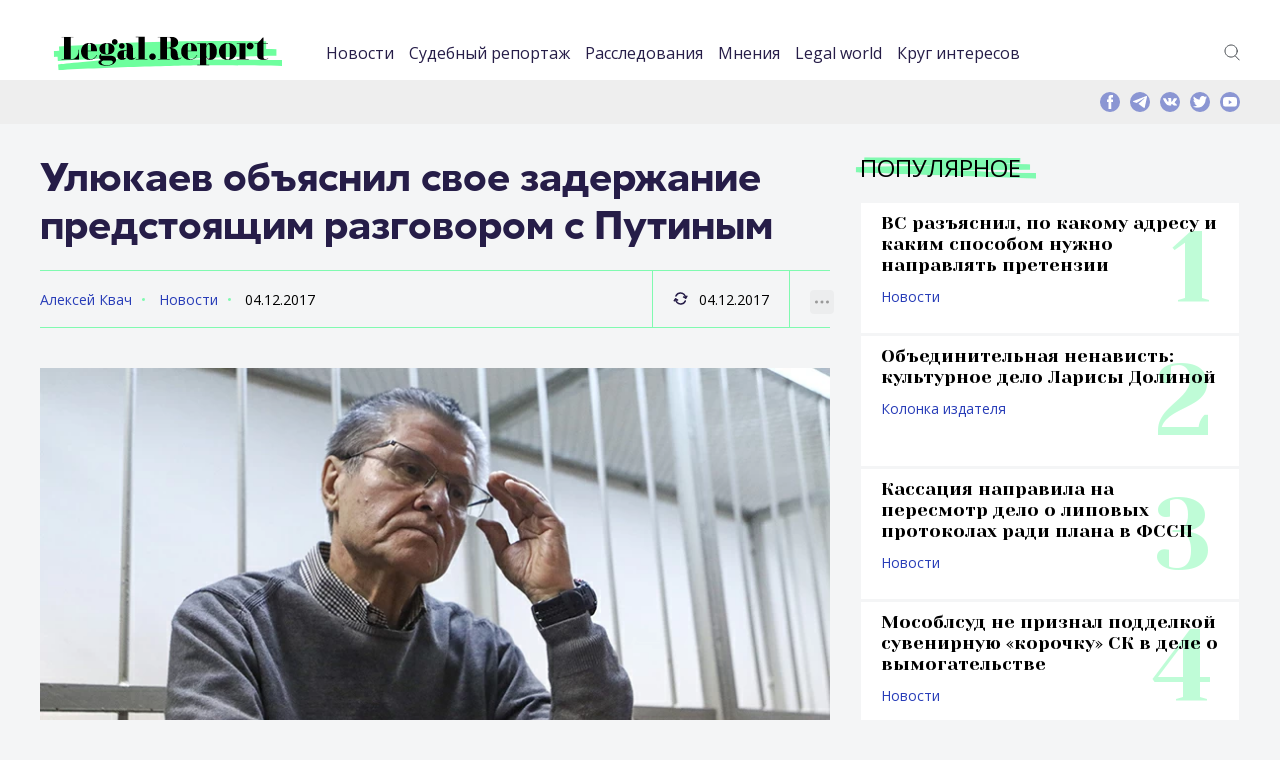

--- FILE ---
content_type: text/html; charset=UTF-8
request_url: https://legal.report/ulyukaev-obyasnil-svoe-zaderzhanie-predstoyacshim-razgovorom-s-putinym/
body_size: 80367
content:
<!DOCTYPE html>
<html lang="ru-RU" class="no-js">
<head>
	<meta charset="UTF-8" />
	<link rel="profile" href="http://gmpg.org/xfn/11" />
	<meta name="viewport" content="width=device-width, initial-scale=1, maximum-scale=1, user-scalable=0">
	<meta name="msapplication-TileColor" content="#33ff99">
	<meta name="theme-color" content="#33ff99">
	<link rel="apple-touch-icon" sizes="180x180" href="/apple-touch-icon.png">
	<link rel="icon" type="image/png" sizes="32x32" href="/favicon-32x32.png">
	<link rel="icon" type="image/png" sizes="16x16" href="/favicon-16x16.png">
	<link rel="manifest" href="/site.webmanifest">
	<link rel="mask-icon" href="/safari-pinned-tab.svg" color="#33ff99">
	<link rel="icon" href="https://legal.report/favicon.svg" type="image/svg">
		<meta name='robots' content='index, follow, max-image-preview:large, max-snippet:-1, max-video-preview:-1' />
	<style>img:is([sizes="auto" i], [sizes^="auto," i]) { contain-intrinsic-size: 3000px 1500px }</style>
	
	<!-- This site is optimized with the Yoast SEO plugin v25.9 - https://yoast.com/wordpress/plugins/seo/ -->
	<title>Улюкаев объяснил свое задержание предстоящим разговором с Путиным</title>
	<meta name="description" content="Это была &quot;последняя возможность для провокаторов&quot; сместить его с должности накануне доклада президенту" />
	<link rel="canonical" href="https://legal.report/ulyukaev-obyasnil-svoe-zaderzhanie-predstoyacshim-razgovorom-s-putinym/" />
	<meta property="og:locale" content="ru_RU" />
	<meta property="og:type" content="article" />
	<meta property="og:title" content="Улюкаев объяснил свое задержание предстоящим разговором с Путиным" />
	<meta property="og:description" content="Это была &quot;последняя возможность для провокаторов&quot; сместить его с должности накануне доклада президенту" />
	<meta property="og:url" content="https://legal.report/ulyukaev-obyasnil-svoe-zaderzhanie-predstoyacshim-razgovorom-s-putinym/" />
	<meta property="og:site_name" content="legal.report" />
	<meta property="article:publisher" content="https://www.facebook.com/legal.report" />
	<meta property="article:published_time" content="2017-12-04T19:17:00+00:00" />
	<meta property="og:image" content="https://legal.report/wp-content/uploads/2017/12/Uliukaev.jpg" />
	<meta property="og:image:width" content="800" />
	<meta property="og:image:height" content="500" />
	<meta property="og:image:type" content="image/jpeg" />
	<meta name="author" content="Алексей Квач" />
	<meta name="twitter:card" content="summary_large_image" />
	<meta name="twitter:creator" content="@Legal_Report" />
	<meta name="twitter:site" content="@Legal_Report" />
	<script type="application/ld+json" class="yoast-schema-graph">{"@context":"https://schema.org","@graph":[{"@type":"NewsArticle","@id":"https://legal.report/ulyukaev-obyasnil-svoe-zaderzhanie-predstoyacshim-razgovorom-s-putinym/#article","isPartOf":{"@id":"https://legal.report/ulyukaev-obyasnil-svoe-zaderzhanie-predstoyacshim-razgovorom-s-putinym/"},"author":{"name":"Алексей Квач","@id":"https://legal.report/#/schema/person/02edca0f506b02aaa526e37b5a4599fe"},"headline":"Улюкаев объяснил свое задержание предстоящим разговором с Путиным","datePublished":"2017-12-04T19:17:00+00:00","mainEntityOfPage":{"@id":"https://legal.report/ulyukaev-obyasnil-svoe-zaderzhanie-predstoyacshim-razgovorom-s-putinym/"},"wordCount":1953,"publisher":{"@id":"https://legal.report/#organization"},"image":{"@id":"https://legal.report/ulyukaev-obyasnil-svoe-zaderzhanie-predstoyacshim-razgovorom-s-putinym/#primaryimage"},"thumbnailUrl":"https://legal.report/wp-content/uploads/2017/12/Uliukaev.jpg","keywords":["взятка","коррупция"],"articleSection":["Новости","Судебный репортаж"],"inLanguage":"ru-RU"},{"@type":"WebPage","@id":"https://legal.report/ulyukaev-obyasnil-svoe-zaderzhanie-predstoyacshim-razgovorom-s-putinym/","url":"https://legal.report/ulyukaev-obyasnil-svoe-zaderzhanie-predstoyacshim-razgovorom-s-putinym/","name":"Улюкаев объяснил свое задержание предстоящим разговором с Путиным","isPartOf":{"@id":"https://legal.report/#website"},"primaryImageOfPage":{"@id":"https://legal.report/ulyukaev-obyasnil-svoe-zaderzhanie-predstoyacshim-razgovorom-s-putinym/#primaryimage"},"image":{"@id":"https://legal.report/ulyukaev-obyasnil-svoe-zaderzhanie-predstoyacshim-razgovorom-s-putinym/#primaryimage"},"thumbnailUrl":"https://legal.report/wp-content/uploads/2017/12/Uliukaev.jpg","datePublished":"2017-12-04T19:17:00+00:00","description":"Это была &quot;последняя возможность для провокаторов&quot; сместить его с должности накануне доклада президенту","breadcrumb":{"@id":"https://legal.report/ulyukaev-obyasnil-svoe-zaderzhanie-predstoyacshim-razgovorom-s-putinym/#breadcrumb"},"inLanguage":"ru-RU","potentialAction":[{"@type":"ReadAction","target":["https://legal.report/ulyukaev-obyasnil-svoe-zaderzhanie-predstoyacshim-razgovorom-s-putinym/"]}]},{"@type":"ImageObject","inLanguage":"ru-RU","@id":"https://legal.report/ulyukaev-obyasnil-svoe-zaderzhanie-predstoyacshim-razgovorom-s-putinym/#primaryimage","url":"https://legal.report/wp-content/uploads/2017/12/Uliukaev.jpg","contentUrl":"https://legal.report/wp-content/uploads/2017/12/Uliukaev.jpg","width":800,"height":500},{"@type":"BreadcrumbList","@id":"https://legal.report/ulyukaev-obyasnil-svoe-zaderzhanie-predstoyacshim-razgovorom-s-putinym/#breadcrumb","itemListElement":[{"@type":"ListItem","position":1,"name":"Главная страница","item":"https://legal.report/"},{"@type":"ListItem","position":2,"name":"Новости","item":"https://legal.report/news/"},{"@type":"ListItem","position":3,"name":"Улюкаев объяснил свое задержание предстоящим разговором с Путиным"}]},{"@type":"WebSite","@id":"https://legal.report/#website","url":"https://legal.report/","name":"legal.report","description":"Новости о юристах и для юристов. Эксклюзивная информация о юридическом сообществе. Расследования и исследования. Юридическая энциклопедия.","publisher":{"@id":"https://legal.report/#organization"},"potentialAction":[{"@type":"SearchAction","target":{"@type":"EntryPoint","urlTemplate":"https://legal.report/?s={search_term_string}"},"query-input":{"@type":"PropertyValueSpecification","valueRequired":true,"valueName":"search_term_string"}}],"inLanguage":"ru-RU"},{"@type":"Organization","@id":"https://legal.report/#organization","name":"ООО \"Юридика\"","url":"https://legal.report/","logo":{"@type":"ImageObject","inLanguage":"ru-RU","@id":"https://legal.report/#/schema/logo/image/","url":"","contentUrl":"","caption":"ООО \"Юридика\""},"image":{"@id":"https://legal.report/#/schema/logo/image/"},"sameAs":["https://www.facebook.com/legal.report","https://x.com/Legal_Report","https://t.me/legalreport"]},{"@type":"Person","@id":"https://legal.report/#/schema/person/02edca0f506b02aaa526e37b5a4599fe","name":"Алексей Квач","url":"https://legal.report/author/15/"}]}</script>
	<!-- / Yoast SEO plugin. -->


<link rel="alternate" type="application/rss+xml" title="legal.report &raquo; Лента" href="https://legal.report/feed/" />
<link rel="alternate" type="application/rss+xml" title="legal.report &raquo; Лента комментариев" href="https://legal.report/comments/feed/" />
<link rel='stylesheet' id='dashicons-css' href='https://legal.report/wp-includes/css/dashicons.min.css?ver=84f7e36d12c8b8a150b70219ca510b1e' type='text/css' media='all' />
<link rel='stylesheet' id='post-views-counter-frontend-css' href='https://legal.report/wp-content/plugins/post-views-counter/css/frontend.min.css?ver=1.5.5' type='text/css' media='all' />
<link rel='stylesheet' id='wp-block-library-css' href='https://legal.report/wp-includes/css/dist/block-library/style.min.css?ver=84f7e36d12c8b8a150b70219ca510b1e' type='text/css' media='all' />
<style id='classic-theme-styles-inline-css' type='text/css'>
/*! This file is auto-generated */
.wp-block-button__link{color:#fff;background-color:#32373c;border-radius:9999px;box-shadow:none;text-decoration:none;padding:calc(.667em + 2px) calc(1.333em + 2px);font-size:1.125em}.wp-block-file__button{background:#32373c;color:#fff;text-decoration:none}
</style>
<style id='global-styles-inline-css' type='text/css'>
:root{--wp--preset--aspect-ratio--square: 1;--wp--preset--aspect-ratio--4-3: 4/3;--wp--preset--aspect-ratio--3-4: 3/4;--wp--preset--aspect-ratio--3-2: 3/2;--wp--preset--aspect-ratio--2-3: 2/3;--wp--preset--aspect-ratio--16-9: 16/9;--wp--preset--aspect-ratio--9-16: 9/16;--wp--preset--color--black: #000000;--wp--preset--color--cyan-bluish-gray: #abb8c3;--wp--preset--color--white: #ffffff;--wp--preset--color--pale-pink: #f78da7;--wp--preset--color--vivid-red: #cf2e2e;--wp--preset--color--luminous-vivid-orange: #ff6900;--wp--preset--color--luminous-vivid-amber: #fcb900;--wp--preset--color--light-green-cyan: #7bdcb5;--wp--preset--color--vivid-green-cyan: #00d084;--wp--preset--color--pale-cyan-blue: #8ed1fc;--wp--preset--color--vivid-cyan-blue: #0693e3;--wp--preset--color--vivid-purple: #9b51e0;--wp--preset--gradient--vivid-cyan-blue-to-vivid-purple: linear-gradient(135deg,rgba(6,147,227,1) 0%,rgb(155,81,224) 100%);--wp--preset--gradient--light-green-cyan-to-vivid-green-cyan: linear-gradient(135deg,rgb(122,220,180) 0%,rgb(0,208,130) 100%);--wp--preset--gradient--luminous-vivid-amber-to-luminous-vivid-orange: linear-gradient(135deg,rgba(252,185,0,1) 0%,rgba(255,105,0,1) 100%);--wp--preset--gradient--luminous-vivid-orange-to-vivid-red: linear-gradient(135deg,rgba(255,105,0,1) 0%,rgb(207,46,46) 100%);--wp--preset--gradient--very-light-gray-to-cyan-bluish-gray: linear-gradient(135deg,rgb(238,238,238) 0%,rgb(169,184,195) 100%);--wp--preset--gradient--cool-to-warm-spectrum: linear-gradient(135deg,rgb(74,234,220) 0%,rgb(151,120,209) 20%,rgb(207,42,186) 40%,rgb(238,44,130) 60%,rgb(251,105,98) 80%,rgb(254,248,76) 100%);--wp--preset--gradient--blush-light-purple: linear-gradient(135deg,rgb(255,206,236) 0%,rgb(152,150,240) 100%);--wp--preset--gradient--blush-bordeaux: linear-gradient(135deg,rgb(254,205,165) 0%,rgb(254,45,45) 50%,rgb(107,0,62) 100%);--wp--preset--gradient--luminous-dusk: linear-gradient(135deg,rgb(255,203,112) 0%,rgb(199,81,192) 50%,rgb(65,88,208) 100%);--wp--preset--gradient--pale-ocean: linear-gradient(135deg,rgb(255,245,203) 0%,rgb(182,227,212) 50%,rgb(51,167,181) 100%);--wp--preset--gradient--electric-grass: linear-gradient(135deg,rgb(202,248,128) 0%,rgb(113,206,126) 100%);--wp--preset--gradient--midnight: linear-gradient(135deg,rgb(2,3,129) 0%,rgb(40,116,252) 100%);--wp--preset--font-size--small: 13px;--wp--preset--font-size--medium: 20px;--wp--preset--font-size--large: 36px;--wp--preset--font-size--x-large: 42px;--wp--preset--spacing--20: 0.44rem;--wp--preset--spacing--30: 0.67rem;--wp--preset--spacing--40: 1rem;--wp--preset--spacing--50: 1.5rem;--wp--preset--spacing--60: 2.25rem;--wp--preset--spacing--70: 3.38rem;--wp--preset--spacing--80: 5.06rem;--wp--preset--shadow--natural: 6px 6px 9px rgba(0, 0, 0, 0.2);--wp--preset--shadow--deep: 12px 12px 50px rgba(0, 0, 0, 0.4);--wp--preset--shadow--sharp: 6px 6px 0px rgba(0, 0, 0, 0.2);--wp--preset--shadow--outlined: 6px 6px 0px -3px rgba(255, 255, 255, 1), 6px 6px rgba(0, 0, 0, 1);--wp--preset--shadow--crisp: 6px 6px 0px rgba(0, 0, 0, 1);}:where(.is-layout-flex){gap: 0.5em;}:where(.is-layout-grid){gap: 0.5em;}body .is-layout-flex{display: flex;}.is-layout-flex{flex-wrap: wrap;align-items: center;}.is-layout-flex > :is(*, div){margin: 0;}body .is-layout-grid{display: grid;}.is-layout-grid > :is(*, div){margin: 0;}:where(.wp-block-columns.is-layout-flex){gap: 2em;}:where(.wp-block-columns.is-layout-grid){gap: 2em;}:where(.wp-block-post-template.is-layout-flex){gap: 1.25em;}:where(.wp-block-post-template.is-layout-grid){gap: 1.25em;}.has-black-color{color: var(--wp--preset--color--black) !important;}.has-cyan-bluish-gray-color{color: var(--wp--preset--color--cyan-bluish-gray) !important;}.has-white-color{color: var(--wp--preset--color--white) !important;}.has-pale-pink-color{color: var(--wp--preset--color--pale-pink) !important;}.has-vivid-red-color{color: var(--wp--preset--color--vivid-red) !important;}.has-luminous-vivid-orange-color{color: var(--wp--preset--color--luminous-vivid-orange) !important;}.has-luminous-vivid-amber-color{color: var(--wp--preset--color--luminous-vivid-amber) !important;}.has-light-green-cyan-color{color: var(--wp--preset--color--light-green-cyan) !important;}.has-vivid-green-cyan-color{color: var(--wp--preset--color--vivid-green-cyan) !important;}.has-pale-cyan-blue-color{color: var(--wp--preset--color--pale-cyan-blue) !important;}.has-vivid-cyan-blue-color{color: var(--wp--preset--color--vivid-cyan-blue) !important;}.has-vivid-purple-color{color: var(--wp--preset--color--vivid-purple) !important;}.has-black-background-color{background-color: var(--wp--preset--color--black) !important;}.has-cyan-bluish-gray-background-color{background-color: var(--wp--preset--color--cyan-bluish-gray) !important;}.has-white-background-color{background-color: var(--wp--preset--color--white) !important;}.has-pale-pink-background-color{background-color: var(--wp--preset--color--pale-pink) !important;}.has-vivid-red-background-color{background-color: var(--wp--preset--color--vivid-red) !important;}.has-luminous-vivid-orange-background-color{background-color: var(--wp--preset--color--luminous-vivid-orange) !important;}.has-luminous-vivid-amber-background-color{background-color: var(--wp--preset--color--luminous-vivid-amber) !important;}.has-light-green-cyan-background-color{background-color: var(--wp--preset--color--light-green-cyan) !important;}.has-vivid-green-cyan-background-color{background-color: var(--wp--preset--color--vivid-green-cyan) !important;}.has-pale-cyan-blue-background-color{background-color: var(--wp--preset--color--pale-cyan-blue) !important;}.has-vivid-cyan-blue-background-color{background-color: var(--wp--preset--color--vivid-cyan-blue) !important;}.has-vivid-purple-background-color{background-color: var(--wp--preset--color--vivid-purple) !important;}.has-black-border-color{border-color: var(--wp--preset--color--black) !important;}.has-cyan-bluish-gray-border-color{border-color: var(--wp--preset--color--cyan-bluish-gray) !important;}.has-white-border-color{border-color: var(--wp--preset--color--white) !important;}.has-pale-pink-border-color{border-color: var(--wp--preset--color--pale-pink) !important;}.has-vivid-red-border-color{border-color: var(--wp--preset--color--vivid-red) !important;}.has-luminous-vivid-orange-border-color{border-color: var(--wp--preset--color--luminous-vivid-orange) !important;}.has-luminous-vivid-amber-border-color{border-color: var(--wp--preset--color--luminous-vivid-amber) !important;}.has-light-green-cyan-border-color{border-color: var(--wp--preset--color--light-green-cyan) !important;}.has-vivid-green-cyan-border-color{border-color: var(--wp--preset--color--vivid-green-cyan) !important;}.has-pale-cyan-blue-border-color{border-color: var(--wp--preset--color--pale-cyan-blue) !important;}.has-vivid-cyan-blue-border-color{border-color: var(--wp--preset--color--vivid-cyan-blue) !important;}.has-vivid-purple-border-color{border-color: var(--wp--preset--color--vivid-purple) !important;}.has-vivid-cyan-blue-to-vivid-purple-gradient-background{background: var(--wp--preset--gradient--vivid-cyan-blue-to-vivid-purple) !important;}.has-light-green-cyan-to-vivid-green-cyan-gradient-background{background: var(--wp--preset--gradient--light-green-cyan-to-vivid-green-cyan) !important;}.has-luminous-vivid-amber-to-luminous-vivid-orange-gradient-background{background: var(--wp--preset--gradient--luminous-vivid-amber-to-luminous-vivid-orange) !important;}.has-luminous-vivid-orange-to-vivid-red-gradient-background{background: var(--wp--preset--gradient--luminous-vivid-orange-to-vivid-red) !important;}.has-very-light-gray-to-cyan-bluish-gray-gradient-background{background: var(--wp--preset--gradient--very-light-gray-to-cyan-bluish-gray) !important;}.has-cool-to-warm-spectrum-gradient-background{background: var(--wp--preset--gradient--cool-to-warm-spectrum) !important;}.has-blush-light-purple-gradient-background{background: var(--wp--preset--gradient--blush-light-purple) !important;}.has-blush-bordeaux-gradient-background{background: var(--wp--preset--gradient--blush-bordeaux) !important;}.has-luminous-dusk-gradient-background{background: var(--wp--preset--gradient--luminous-dusk) !important;}.has-pale-ocean-gradient-background{background: var(--wp--preset--gradient--pale-ocean) !important;}.has-electric-grass-gradient-background{background: var(--wp--preset--gradient--electric-grass) !important;}.has-midnight-gradient-background{background: var(--wp--preset--gradient--midnight) !important;}.has-small-font-size{font-size: var(--wp--preset--font-size--small) !important;}.has-medium-font-size{font-size: var(--wp--preset--font-size--medium) !important;}.has-large-font-size{font-size: var(--wp--preset--font-size--large) !important;}.has-x-large-font-size{font-size: var(--wp--preset--font-size--x-large) !important;}
:where(.wp-block-post-template.is-layout-flex){gap: 1.25em;}:where(.wp-block-post-template.is-layout-grid){gap: 1.25em;}
:where(.wp-block-columns.is-layout-flex){gap: 2em;}:where(.wp-block-columns.is-layout-grid){gap: 2em;}
:root :where(.wp-block-pullquote){font-size: 1.5em;line-height: 1.6;}
</style>
<link rel='stylesheet' id='contact-form-7-css' href='https://legal.report/wp-content/plugins/contact-form-7/includes/css/styles.css?ver=6.1.1' type='text/css' media='all' />
<link rel='stylesheet' id='fonts-css' href='https://legal.report/wp-content/themes/madar-lite/assets/fonts/fonts.css?ver=84f7e36d12c8b8a150b70219ca510b1e' type='text/css' media='all' />
<link rel='stylesheet' id='style-css' href='https://legal.report/wp-content/themes/madar-lite/assets/css/style.css?ver=84f7e36d12c8b8a150b70219ca510b1e' type='text/css' media='all' />
<script type="text/javascript" id="post-views-counter-frontend-js-before">
/* <![CDATA[ */
var pvcArgsFrontend = {"mode":"rest_api","postID":1753,"requestURL":"https:\/\/legal.report\/wp-json\/post-views-counter\/view-post\/1753","nonce":"54032545ad","dataStorage":"cookies","multisite":false,"path":"\/","domain":""};
/* ]]> */
</script>
<script type="text/javascript" src="https://legal.report/wp-content/plugins/post-views-counter/js/frontend.min.js?ver=1.5.5" id="post-views-counter-frontend-js"></script>
<link rel="https://api.w.org/" href="https://legal.report/wp-json/" /><link rel="alternate" title="JSON" type="application/json" href="https://legal.report/wp-json/wp/v2/posts/1753" /><link rel="EditURI" type="application/rsd+xml" title="RSD" href="https://legal.report/xmlrpc.php?rsd" />

<link rel='shortlink' href='https://legal.report/?p=1753' />
<link rel="alternate" title="oEmbed (JSON)" type="application/json+oembed" href="https://legal.report/wp-json/oembed/1.0/embed?url=https%3A%2F%2Flegal.report%2Fulyukaev-obyasnil-svoe-zaderzhanie-predstoyacshim-razgovorom-s-putinym%2F" />
<link rel="alternate" title="oEmbed (XML)" type="text/xml+oembed" href="https://legal.report/wp-json/oembed/1.0/embed?url=https%3A%2F%2Flegal.report%2Fulyukaev-obyasnil-svoe-zaderzhanie-predstoyacshim-razgovorom-s-putinym%2F&#038;format=xml" />
<script>document.createElement( "picture" );if(!window.HTMLPictureElement && document.addEventListener) {window.addEventListener("DOMContentLoaded", function() {var s = document.createElement("script");s.src = "https://legal.report/wp-content/plugins/webp-express/js/picturefill.min.js";document.body.appendChild(s);});}</script>      <script type="text/javascript">
        var templateUrl = 'https://legal.report/wp-content/themes/madar-lite';
      </script>      <meta name="onesignal" content="wordpress-plugin"/>
            <script>

      window.OneSignalDeferred = window.OneSignalDeferred || [];

      OneSignalDeferred.push(function(OneSignal) {
        var oneSignal_options = {};
        window._oneSignalInitOptions = oneSignal_options;

        oneSignal_options['serviceWorkerParam'] = { scope: '/' };
oneSignal_options['serviceWorkerPath'] = 'OneSignalSDKWorker.js.php';

        OneSignal.Notifications.setDefaultUrl("https://legal.report");

        oneSignal_options['wordpress'] = true;
oneSignal_options['appId'] = '7118a369-0f4d-4e67-a810-41dbf2a1489a';
oneSignal_options['allowLocalhostAsSecureOrigin'] = true;
oneSignal_options['welcomeNotification'] = { };
oneSignal_options['welcomeNotification']['title'] = "Legal.Report";
oneSignal_options['welcomeNotification']['message'] = "Спасибо, вы подписались на уведомления.";
oneSignal_options['path'] = "https://legal.report/wp-content/plugins/onesignal-free-web-push-notifications/sdk_files/";
oneSignal_options['safari_web_id'] = "web.onesignal.auto.2c31ff0c-1624-4aec-8f89-a4f0b1da0ea1";
oneSignal_options['promptOptions'] = { };
oneSignal_options['promptOptions']['actionMessage'] = "Подписаться на уведомления Legal.Report";
oneSignal_options['promptOptions']['exampleNotificationTitleDesktop'] = "Пример уведомления";
oneSignal_options['promptOptions']['exampleNotificationMessageDesktop'] = "Уведомление появится на вашем рабочем столе";
oneSignal_options['promptOptions']['exampleNotificationTitleMobile'] = "Пример уведомления";
oneSignal_options['promptOptions']['exampleNotificationMessageMobile'] = "Уведомление появится на вашем мобильно устройстве";
oneSignal_options['promptOptions']['exampleNotificationCaption'] = "Вы можете отписаться в любое время";
oneSignal_options['promptOptions']['acceptButtonText'] = "Подписаться";
oneSignal_options['promptOptions']['cancelButtonText'] = "Нет, спасибо";
oneSignal_options['promptOptions']['siteName'] = "https://legal.report";
              OneSignal.init(window._oneSignalInitOptions);
              OneSignal.Slidedown.promptPush()      });

      function documentInitOneSignal() {
        var oneSignal_elements = document.getElementsByClassName("OneSignal-prompt");

        var oneSignalLinkClickHandler = function(event) { OneSignal.Notifications.requestPermission(); event.preventDefault(); };        for(var i = 0; i < oneSignal_elements.length; i++)
          oneSignal_elements[i].addEventListener('click', oneSignalLinkClickHandler, false);
      }

      if (document.readyState === 'complete') {
           documentInitOneSignal();
      }
      else {
           window.addEventListener("load", function(event){
               documentInitOneSignal();
          });
      }
    </script>
<link rel="icon" href="https://legal.report/wp-content/uploads/2021/04/cropped-logo-sqw-1-110x110.png" sizes="32x32" />
<link rel="icon" href="https://legal.report/wp-content/uploads/2021/04/cropped-logo-sqw-1-220x220.png" sizes="192x192" />
<link rel="apple-touch-icon" href="https://legal.report/wp-content/uploads/2021/04/cropped-logo-sqw-1-220x220.png" />
<meta name="msapplication-TileImage" content="https://legal.report/wp-content/uploads/2021/04/cropped-logo-sqw-1-500x500.png" />
		<style type="text/css" id="wp-custom-css">
			figcaption {
	font-size: 0.8em;
}
.text-container p {
	text-align: justify;
}
p.has-text-align-center {
	text-align: center;
}
figure {
	  margin-bottom: 24px;
}

.article-preview-position__row:first-child {
	margin-bottom: 30px;
}
p.excerpt a {
	text-align: justify;
	color: white;
	font-size: 0.8em;

}

figcaption {
	font-size: 0.8em;
}
.text-container p {
	text-align: justify;
}
p.has-text-align-center {
	text-align: center;
}
figure {
	  margin-bottom: 24px;
}

.article-preview-position__row:first-child {
	margin-bottom: 24px;
}
p.excerpt a {
	text-align: justify;
	color: white;
	font-size: 0.8em;

}
em {
    font-style: italic;
	}
.wp-calendar-table{
	width: 100%;
	margin: 10px;
	
}
.wp-calendar-table caption{
	display: none;
}
.archive-menu {
		width:	300px;
		margin-left: auto;
  		margin-right: auto;
	}
.wp-calendar-table thead{
	text-align:left;	
}
em {
	font-style: italic;
}

.wp-block-video figcaption {
	font-size:	small;
}
.wp-block-image figcaption {
		font-size:	small;
}		</style>
		




<meta name='yandex-verification' content='5ef42b7e3d58e778' />

</head>
<body class="wp-singular post-template-default single single-post postid-1753 single-format-standard wp-theme-madar-lite">

<!-- Yandex.Metrika counter -->
	<script data-cfasync="false" type="text/javascript">
  setTimeout(function(){
       (function(m,e,t,r,i,k,a){m[i]=m[i]||function(){(m[i].a=m[i].a||[]).push(arguments)};
   m[i].l=1*new Date();k=e.createElement(t),a=e.getElementsByTagName(t)
 
[0],k.async=1,k.src=r,a.parentNode.insertBefore(k,a)})
   (window, document, "script", "https://mc.yandex.ru/metrika/tag.js", "ym");
 
       ym(35658030, "init", {
            clickmap:true,
            trackLinks:true,
            accurateTrackBounce:true 
       });
    }, 5000); //set this as high as you can without ruining your stats.
</script> 
<noscript><div><img src="https://mc.yandex.ru/watch/35658030" style="position:absolute; left:-9999px;" alt="" /></div></noscript>
<!-- /Yandex.Metrika counter -->

<div class="page-container">
    <div class="content-container">
<header>
    <div class="center">
        <div class="header-container">
            <div class="header-container__logo">
                <a href="https://legal.report" title=""><img src="https://legal.report/wp-content/themes/madar-lite/assets/img/logos/logo.svg" alt="Legal Report"></a>
            </div>
            <div class="header-container__navigation">
                 <div class="header-container-navigation-mobile-container">


                    <nav class="nav-header">
					<ul id="menu-top" class="menu"><li id="menu-item-4157" class="menu-item menu-item-type-taxonomy menu-item-object-category current-post-ancestor current-menu-parent current-post-parent menu-item-4157"><a href="https://legal.report/news/">Новости</a></li>
<li id="menu-item-4158" class="menu-item menu-item-type-taxonomy menu-item-object-category current-post-ancestor current-menu-parent current-post-parent menu-item-4158"><a href="https://legal.report/report/">Судебный репортаж</a></li>
<li id="menu-item-10140" class="menu-item menu-item-type-taxonomy menu-item-object-category menu-item-10140"><a href="https://legal.report/exclusive/">Расследования</a></li>
<li id="menu-item-4159" class="menu-item menu-item-type-taxonomy menu-item-object-category menu-item-4159"><a href="https://legal.report/opinions/">Мнения</a></li>
<li id="menu-item-4160" class="menu-item menu-item-type-taxonomy menu-item-object-category menu-item-4160"><a href="https://legal.report/world/">Legal world</a></li>
<li id="menu-item-9751" class="menu-item menu-item-type-taxonomy menu-item-object-category menu-item-9751"><a href="https://legal.report/krug-interesov/">Круг интересов</a></li>
</ul>                    </nav>

										<div class="searchmobile"><form method="get"  action="/" class="theme-input"><input type="search" class="field" name="s" id="s-mobile" placeholder="Поиск" size="30" />&nbsp;<button class="button" type="submit"><svg width="13" height="13" viewBox="0 0 13 13"><title>поиск</title><path d="m4.8495 7.8226c0.82666 0 1.5262-0.29146 2.0985-0.87438 0.57232-0.58292 0.86378-1.2877 0.87438-2.1144 0.010599-0.82666-0.28086-1.5262-0.87438-2.0985-0.59352-0.57232-1.293-0.86378-2.0985-0.87438-0.8055-0.010599-1.5103 0.28086-2.1144 0.87438-0.60414 0.59352-0.8956 1.293-0.87438 2.0985 0.021197 0.8055 0.31266 1.5103 0.87438 2.1144 0.56172 0.60414 1.2665 0.8956 2.1144 0.87438zm4.4695 0.2115 3.681 3.6819-1.259 1.284-3.6817-3.7 0.0019784-0.69479-0.090043-0.098846c-0.87973 0.76087-1.92 1.1413-3.1207 1.1413-1.3553 0-2.5025-0.46363-3.4417-1.3909s-1.4088-2.0686-1.4088-3.4239c0-1.3553 0.4696-2.4966 1.4088-3.4239 0.9392-0.92727 2.0864-1.3969 3.4417-1.4088 1.3553-0.011889 2.4906 0.45771 3.406 1.4088 0.9154 0.95107 1.379 2.0924 1.3909 3.4239 0 1.2126-0.38043 2.2588-1.1413 3.1385l0.098834 0.090049z"></path></svg></button></form></div>

                    <div class="social-mobile-version"></div>
                </div>
            </div>
            <div class="header-container__links"><!-- 				 -->
                <div class="header-container-links-desktop-version">
                    <div class="header-container-links">
                        <ul>
	                            <li><a href="#" title="" class="icos" id="searchtoggle-desktop"><img src="https://legal.report/wp-content/themes/madar-lite/assets/img/icons/icon-search.svg" alt="">Поиск</a></li>
                        </ul>
                    </div>
                </div>
            </div>

            <div class="header-container__icon-nav-mobile">
                <a class="icon-nav" href="#" title=""><span></span></a>
            </div>
        </div>

    </div>
</header>



        <!--top-information-->
        <div class="top-information">
            <div class="center">
                <div class="top-information-container">
									<div class="searchform">
									        <form method="get"  action="/" class="theme-input">
														<input type="search" class="field" name="s" id="s-desktop" placeholder="Поиск" size="50" />&nbsp;
														<button class="button" type="submit"><svg width="13" height="13" viewBox="0 0 13 13"><title>поиск</title><path d="m4.8495 7.8226c0.82666 0 1.5262-0.29146 2.0985-0.87438 0.57232-0.58292 0.86378-1.2877 0.87438-2.1144 0.010599-0.82666-0.28086-1.5262-0.87438-2.0985-0.59352-0.57232-1.293-0.86378-2.0985-0.87438-0.8055-0.010599-1.5103 0.28086-2.1144 0.87438-0.60414 0.59352-0.8956 1.293-0.87438 2.0985 0.021197 0.8055 0.31266 1.5103 0.87438 2.1144 0.56172 0.60414 1.2665 0.8956 2.1144 0.87438zm4.4695 0.2115 3.681 3.6819-1.259 1.284-3.6817-3.7 0.0019784-0.69479-0.090043-0.098846c-0.87973 0.76087-1.92 1.1413-3.1207 1.1413-1.3553 0-2.5025-0.46363-3.4417-1.3909s-1.4088-2.0686-1.4088-3.4239c0-1.3553 0.4696-2.4966 1.4088-3.4239 0.9392-0.92727 2.0864-1.3969 3.4417-1.4088 1.3553-0.011889 2.4906 0.45771 3.406 1.4088 0.9154 0.95107 1.379 2.0924 1.3909 3.4239 0 1.2126-0.38043 2.2588-1.1413 3.1385l0.098834 0.090049z"></path></svg></button>

													</form>
									</div>
                    <div class="top-information-container__social">

                        <div class="social-desktop-version">
                            <div class="social">
                                <a href="https://www.facebook.com/legal.report" title=""><img src="https://legal.report/wp-content/themes/madar-lite/assets/img/icons/icon-f.svg" alt=""></a>
                                <a href="https://t.me/legalreport" title=""><img src="https://legal.report/wp-content/themes/madar-lite/assets/img/icons/icon-telegram.svg" alt=""></a>
                                <a href="https://vk.com/legal.report" title=""><img src="https://legal.report/wp-content/themes/madar-lite/assets/img/icons/icon-vk.svg" alt=""></a>
                                <a href="https://twitter.com/Legal_Report" title=""><img src="https://legal.report/wp-content/themes/madar-lite/assets/img/icons/icon-t.svg" alt=""></a>
                                <a href="https://www.youtube.com/channel/UC-aDf1fdJOZrDw818nJi4Vg" title=""><img src="https://legal.report/wp-content/themes/madar-lite/assets/img/icons/icon-yt.svg" alt=""></a>
                            </div>
                        </div>

                    </div>
                </div>
            </div>
        </div>
        <!--top-information end-->


        <!--content-->
        <div class="content  block-fixed-boundaries">
            <div class="center">
                <div class="content-markup">
                    <div class="content-markup__main">

                        <div class="title-container title-container_title-page">
                            <h1>Улюкаев объяснил свое задержание предстоящим разговором с Путиным</h1>
                        </div>

                        <div class="article-stat">
                            <div class="article-stat__section">
                                <div class="article-stat-center">
                                    <div class="article-stat-center__row">
                                        <a href="https://legal.report/author/15/" title="Записи Алексей Квач" rel="author">Алексей Квач</a>                                        <a href="https://legal.report/news/" title="">Новости</a>
                                        <span>04.12.2017</span>
                                    </div>
                                </div>
                            </div>
                            <div class="article-stat__stat">
                                <div class="article-stat-center">
                                    <div class="article-stat-center__row">
                                        <span><img src="https://legal.report/wp-content/themes/madar-lite/assets/img/icons/icon-update-purple.svg">04.12.2017</span>
                                                                            </div>
                                </div>
                            </div>
                            <div class="article-stat__link">
                                <div class="article-stat-center">
                                    <div class="article-stat-center__row">
<script src="//yastatic.net/es5-shims/0.0.2/es5-shims.min.js"></script>
<script src="//yastatic.net/share2/share.js"></script>
<div class="ya-share2" style="position: absolute" data-services="vkontakte,facebook,twitter,telegram" data-limit="0">
    <a href="#" title=""><img src="https://legal.report/wp-content/themes/madar-lite/assets/img/icons/icon-map.svg"></a>
</div>
                                        <a href="#" title=""><img src="https://legal.report/wp-content/themes/madar-lite/assets/img/icons/icon-print.svg"></a>
                                    </div>
                                </div>
                            </div>
                        </div>

                        <div class="text-container">
                            <figure><picture><source srcset="https://legal.report/wp-content/uploads/2017/12/Uliukaev.webp 800w, https://legal.report/wp-content/uploads/2017/12/Uliukaev-352x220.webp 352w, https://legal.report/wp-content/uploads/2017/12/Uliukaev-500x313.webp 500w, https://legal.report/wp-content/uploads/2017/12/Uliukaev-175x110.webp 175w, https://legal.report/wp-content/uploads/2017/12/Uliukaev-768x480.webp 768w" sizes="(max-width: 800px) 100vw, 800px" type="image/webp"><img width="800" height="500" src="https://legal.report/wp-content/uploads/2017/12/Uliukaev.jpg" class="attachment-post-thumbnail size-post-thumbnail wp-post-image webpexpress-processed" alt="" decoding="async" fetchpriority="high" srcset="https://legal.report/wp-content/uploads/2017/12/Uliukaev.jpg 800w, https://legal.report/wp-content/uploads/2017/12/Uliukaev-352x220.jpg 352w, https://legal.report/wp-content/uploads/2017/12/Uliukaev-500x313.jpg 500w, https://legal.report/wp-content/uploads/2017/12/Uliukaev-175x110.jpg 175w, https://legal.report/wp-content/uploads/2017/12/Uliukaev-768x480.jpg 768w" sizes="(max-width: 800px) 100vw, 800px"></picture><figcaption></figcaption></figure><div style="text-align: justify;">На процессе по делу Алексея Улюкаева в Замоскворецком суде Москвы гособвинение 4 декабря <a href="https://legal.report/article/03122017/prokuratura-zaprosila-dlya-alekseya-ulyukaeva-10-let-kolonii">запросило</a> для экс-министра 10 лет колонии строгого режима и&nbsp;штраф в полмиллиарда рублей. Адвокаты подсудимого потребовали полностью оправдать своего подзащитного, а Улюкаев вдобавок рассказал, почему считает, что в отношении него совершена провокация и кому это было выгодно.</p>
<p>Открыв заседание, судья Лариса Семенова объявила о том, что судебное следствие по уголовному делу о взятке в $2 млн завершено и процесс переходит в стадию прений. Первым место за кафедрой занял прокурор Борис Непорожный. Он вкратце напомнил фабулу обвинения: Улюкаев 15 октября 2016 года потребовал от Сечина взятку в $2 млн за ранее данное Минэкономразвития&nbsp;положительное заключение на приватизацию &quot;Роснефтью&quot;&nbsp;50-процентного госпакета акций &quot;Башнефти&quot;&nbsp;&ndash; угрожая в случае отказа препятствовать законной деятельности &quot;Роснефти&quot; путем &quot;дачи отрицательных заключений по иным сделкам&rdquo;. 14 ноября был задержан при получении взятки с поличным в штаб-квартире &quot;Роснефти&quot;&nbsp;на Софийской набережной.</p>
<p>&ndash; В судебном заседании исследованы доказательства, подтверждающие совершение преступления, &ndash; сказал Непорожный. Он сослался на допросы ряда свидетелей обвинения, в том числе бывшего вице-президента, руководителя службы безопасности &quot;Роснефти&quot;&nbsp;генерала ФСБ Олега Феоктистова, показания которого ранее были <a href="https://legal.report/article/20092017/obvinenie-po-delu-ulyukaeva-predstavilo-svoego-sekretnogo-svidetelya-generala-fsb" target="_blank">засекречены</a> по решению суда.</p>
<p>По мнению Непорожного, в своих показаниях Улюкаев попытался представить себя жертвой провокации со стороны Сечина.</p>
<p>&ndash; Подсудимый как на предварительном следствии, так и в суде не смог объяснить, для чего Сечину потребовалось совершать провокацию и давать ложные показания, &ndash; отметил представитель гособвинения.</p>
<p>Версию Улюкаева о том, что он приехал к Сечину, чтобы обсудить выполнение поручений президента по приватизации 19,5% акций &quot;Роснефти&quot;, Непорожный назвал &ldquo;неумелой попыткой завуалировать истинную цель визита&rdquo;. &quot;Совершенно очевидно, что подсудимый пытается прикрыться исполнением поручений президента&quot;, &ndash; сказал прокурор.</p>
<p>&ndash; Непонятно, что помешало Улюкаеву обсудить те вопросы, ради которых он приехал? &ndash; вслух рассуждал Непорожный. &ndash; У гособвинения здесь ответ простой, и он лежит на поверхности. Улюкаев уже получил $2 млн, остальное ему просто неинтересно.</p>
<p>Не верит гособвинение и заявлению&nbsp;Улюкаева, будто он считал, что в сумке дорогое вино. Версию Улюкаева прокурор назвал несостоятельной, противоречивой и опровергаемой как свидетельскими показаниями, так и письменными материалами и аудио- и видеозаписями: &quot;Как оно было на самом деле, мы все увидели и услышали&quot;.</p>
<p>&ndash; Не получается в это поверить, картинка не складывается. С таким же успехом подсудимый мог сказать, что в сумке находится картошка, &ndash; добавил Непорожный. &ndash; Министр воспринял $2 млн как причитающееся. Полученное в сумке не подарок, а результат&nbsp;выполнения определенного требования.</p>
<p>Комментируя слова подсудимого о том, что Сечин в Гоа обещал угостить его вином, &quot;которое тот никогда не пробовал&quot;, Непорожный призвал на помощь Сергея Ожегова и его знаменитый &quot;Толковый словарь&quot;.</p>
<p>&ndash; Значение слова &quot;угостить&quot; &ndash;&nbsp;это с радушием предложить что-нибудь выпить и поесть. Этому никак не соответствуют 22 кг вина. Это два ведра!&nbsp;&ndash; удивлялся прокурор. &ndash; И хоть бы какая-то ответная реакция, удивление. Нет, молча потащил, поставил [в багажник], беседуют дальше.</p>
<p>Подводя итог своей эмоциональной речи, Непорожный заявил, что вина подсудимого в получении&nbsp;взятки полностью доказана. Со слов прокурора выходило, что именно Улюкаев совершил действия, направленные на получение&nbsp;взятки: инициировал разговор с Сечиным, потребовал взятку в Индии, лично приехал в офис &quot;Роснефти&quot;&nbsp;на служебной машине, получил сумку с ранее оговоренной взяткой, поставил ее сам в багажник своей автомашины, после чего попытался с ней скрыться, но был остановлен сотрудниками ФСБ.</p>
<p>&ndash; На основании доказательств, исследованных в суде, полагаю необходимым исключить квалифицирующий признак преступления &ndash; вымогательство взятки, &ndash; попросил суд между тем&nbsp;Непорожный. Но действия подсудимого предложил все же квалифицировать по ч. 6 ст. 290 УК (получение взятки в особо крупном размере).</p>
<p>&ndash; Улюкаев, занимая госдолжность министра экономического развития, облеченный властью, решил ее использовать с целью личного обогащения, &ndash; чеканил представитель гособвинения. &ndash; Что, безусловно, подрывает авторитет государства, уважение к лицам, занимающим государственные должности. И не способствует укреплению доверия к исполнительной власти.</p>
<p>Прокурор обратил особое внимание на мотив совершения особо тяжкого должностного преступления &ndash; корысть.</p>
<p>&ndash; Нуждался ли министр в денежных средствах? Что его толкнуло на преступление? Можно смело утверждать, что подсудимый не только не испытывал материальных трудностей, но и &ndash; другого слова не найти &ndash; просто &quot;катался как сыр в масле&quot;.</p>
<p>Непорожный перечислил, на какое&nbsp;<a href="https://legal.report/article/05102017/v-sluzhebnom-kabinete-geks-lavy-minekonomrazvitiya-nashli-bolshe-12-kg-zolota">имущество экс-министра</a> в обеспечение&nbsp;исполнения приговора наложен арест:</p>
<p>&ndash; Это 12 земельных участков, два жилых дома, автомобиль марки Range Rover, денежные средства в размере $1,3 млн и более 110 млн руб., золотые и серебряные монеты,&nbsp;наручные часы.</p>
<p>Непорожный назвал смягчающие обстоятельства, которые необходимо учесть при вынесении приговора Улюкаеву:&nbsp;наличие на иждивении двух малолетних детей, а также возраст и состояние здоровья, положительные характеристики подсудимого, преклонный возраст родителей, отсутствие судимости.</p>
<p>&ndash; Ваша честь, прошу признать Улюкаева виновным и назначить 10 лет лишения&nbsp;свободы с отбыванием наказания в исправительной колонии строгого режима со штрафом в пятикратном размере суммы взятки &ndash; 500 млн рублей, &ndash; подытожил прокурор.</p>
<p>Кроме того, он потребовал&nbsp;лишить Улюкаева классного чина &quot;Действительный государственный советник РФ&quot;, звания &quot;Заслуженный экономист РФ&quot;, орденов &quot;За заслуги перед Отечеством&quot;&nbsp;III и IV степени, Ордена Почета и права занимать должности в органах госвласти на 10 лет.</p>
<p>&ndash; Ваша честь, у нас труд коллективный, позиция согласована, &ndash; поддержал коллегу прокурор Павел Филипчук.</p>
<p>Улюкаев, до сих пор слушавший выступление прокурора с каменным лицом, в последние мгновения, казалось, был оглушен и раздавлен предложенным для него наказанием. Его адвокаты сидели с раскрасневшимися лицами и выглядели растерянными. Они принялись что-то шептать подсудимому &ndash; очевидно, слова поддержки. И в итоге попросили 10-минутный перерыв&nbsp;для того, чтобы согласовать общую позицию перед выступлением.</p>
<p>После этого слово предоставили адвокату Тимофею Гридневу. В своей не менее эмоциональной речи он довольно подробно проанализировал подготовку документов по приватизации &quot;Роснефти&quot;&nbsp;в недрах Минэкономразвития. Вывод адвоката был таков: &quot;Улюкаев не мог требовать взятки от Сечина за принятие положительного решения об участии &quot;Роснефти&quot;&nbsp;в приватизации &quot;Башнефти&quot;. Гриднев отметил, что Минэкономразвития всего лишь давало свое мнение по поводу приватизации, а все основные, системные, судьбоносные решения принимало правительство РФ, в том числе вице-премьер Аркадий Дворкович. Версию о требовании&nbsp;Улюкаевым&nbsp;взятки&nbsp;он назвал крайне надуманной и неубедительной.</p>
<p>&ndash; Трудно предположить, что Улюкаев, зная положение Сечина в российской политической элите, опыт и знания главы &quot;Роснефти&quot;&nbsp;о работе госаппарата, мог аргументировать получение им взятки тем, что без него, Улюкаева, приватизация &quot;Башнефти&quot;&nbsp;никогда бы не состоялась, а Сечин в это безоговорочно поверил.</p>
<p>Гриднев упрекнул следствие в том, что оно&nbsp;так и не смогло&nbsp;установить место и способ вымогательства взятки у Сечина. По словам адвоката, об этом известно только из засекреченных показаний Олега Феоктистова, данных им 20 сентября 2017 года в суде. Тот, в частности, сообщил, что Улюкаев требовал $2 млн в отеле индийского штата Гоа на саммите стран &ndash; членов БРИКС 15 октября. Якобы Улюкаев во время игры на бильярде Сечина и президента банка ВТБ Андрея Костина приложил к лацкану пиджака два пальца, обозначив так сумму.</p>
<p>&ndash;&nbsp;Это косвенные показания, представленные суду свидетелем Феоктистовым со слов Сечина, &ndash; сказал Гриднев. &ndash; К ним следует относиться критически, он заинтересованное лицо.</p>
<p>Вдобавок, отметил Гриднев, следствие так и не допросило важного свидетеля Костина, который &quot;мог бы внести существенную ясность&quot;. Он напомнил, что &quot;не заявляли подобного ходатайства в судебном&nbsp;заседании и представители гособвинения&quot;.</p>
<p>&ndash; Если следствие проигнорировало допрос Костина, то&nbsp;значит, этот свидетель для него&nbsp;неудобен. А значит, требования взятки не было, &ndash; резюмировал адвокат. Он также расценил <a href="https://legal.report/article/22112017/zamoskvoreckomu-sudu-postavili-ultimatum-iz-za-sechina">неявку свидетеля Сечина</a> в суд по многочисленным повесткам как отказ от выдвинутых им обвинений в адрес Улюкаева.</p>
<p>Гриднев заявил, что обстоятельства обращения Сечина и Феоктистова в ФСБ с сообщением о взятке содержат признаки заведомо ложного доноса. Кроме того, организация оперативного эксперимента являлась провокацией взятки.</p>
<p>Адвокат Гриднев&nbsp;и его коллеги &ndash; Лариса Каштанова и Дареджан Квеидзе &ndash; также поставили под сомнение&nbsp;результаты комплексной психолого-лингвистической экспертизы, проведенной по требованию СКР,&nbsp;и законность первоначальных следственных действий в отношении экс-министра, которому была предоставлена защита только спустя несколько часов после задержания.</p>
<p>&ndash; Считаем, что обвинение Улюкаева в совершении преступления не нашло своего подтверждения. И он должен быть оправдан. Кроме того, мы просим суд снять арест с имущества Улюкаева и вернуть ему деньги и вещи, &ndash; заключил Гриднев.</p>
<p>Выступивший в прениях Алексей Улюкаев заявил, что вся цепь событий 14 ноября 2016 года является &quot;искусственной конструкцией, применяемой в целях провокации взятки&quot;. Он утверждал, что именно Сечин во время звонка по спецсвязи АТС-1 уговорил его приехать в офис &quot;Роснефти&quot;&nbsp;под предлогом провести экскурсию по компании.</p>
<p>&ndash; Руководитель крупнейшей компании, безусловно, является важным партнером. Я тогда думал, что мне с ним дальше работать, &ndash; объяснил Улюкаев, почему он все-таки согласился на встречу.</p>
<p>Экс-министр отметил ряд странностей, с которыми столкнулся во время визита в &quot;Роснефть&quot;. Во-первых, Сечин лично встречал его на улице &ndash; как президента или премьера. Во-вторых, был одет в теплую куртку и свитер &ndash; как &quot;для зимней рыбалки&quot;. В-третьих, скомканность встречи, где должна была обсуждаться приватизация 19,5% акций &quot;Роснефти&quot;. Поэтому &quot;сумка под елочкой&quot;&nbsp;на этом фоне для него не выглядела странно.</p>
<p>&ndash; У меня не было 100-процентной уверенности, что там вино, но с высокой степенью вероятности я считал, что это так, &ndash; заявил Улюкаев. Он добавил, что все его знакомые знают о пристрастиях экс-министра &ndash; о книгах и вине,&nbsp;которые ему обычно и дарят. А Сечин тем более обещал в Гоа угостить его этим спиртным напитком.</p>
<p><a href="https://legal.report/article/28112017/prokuror-otzhal-22-kilogramma-100-dollarovyh-banknot-podarennyh-sechinym">Следственный эксперимент</a> по взвешиванию в суде сумки с долларами экс-министр назвал эффектным, но заметил, что в такой же саквояж, на его взгляд, также легко вмещаются 10-12 бутылок вина в подарочных коробках. &quot;Они будут весить не меньше 20 кг, это легко может проверить каждый даже без помощи специалиста-метролога&quot;, &ndash; сказал Улюкаев.</p>
<p>Подсудимый еще раз заверил суд, что однозначно воспринял слово &quot;объем&quot;&nbsp;как объем денежных средств, которые компания должна изыскать, чтобы справиться с приватизационной задачей.</p>
<p>&ndash; Руководитель крупнейшей компании в стране разве может потратить несколько недель в командировке, чтобы собрать $2 млн? &ndash; задался риторическим вопросом Улюкаев, отметив, что собрать 700 с лишним млрд руб. для приватизации акций &quot;Роснефти&quot; &ndash;&nbsp;это как раз задача, которая требует длительного времени.</p>
<p>&ndash; Если провокация взятки осуществляется, то должен быть мотив, &ndash; заметил Улюкаев. Он заявил, что инвесторы должны были заплатить за приватизацию 19,5% акций &quot;Роснефти&quot;&nbsp;710 млрд руб. Однако после его ареста было принято решение, что компания заплатит на 18 млрд руб. меньше. &quot;Это почти четверть всех расходов на культуру в РФ&quot;, &ndash; отметил министр.</p>
<p>&ndash; Да и сама структура сделки по приватизации 19,5% акций &quot;Роснефти&quot;&nbsp;настолько непрозрачна и сомнительна, что ее организаторы резонно стремились устранить, возможно, критика, к которому могли прислушаться, &ndash; предположил Улюкаев, пояснив, что именно ему было поручено руководством страны осуществлять контроль за этой сделкой.</p>
<p>Он добавил, что замысел провокаторов созрел в 20-х числах октября, когда злоумышленники уже точно решили добиваться снижения цены продажи акций &quot;Роснефти&quot;.</p>
<p>&ndash; Они понимали , что министр может воспротивиться этому, потому что тогда пропадает тот самый важный аргумент, которым была поддержана продажа &quot;Башнефти&quot;, &ndash; <a href="https://legal.report/article/27112017/ulyukaev-podelilsya-soderzhimym-predyducshih-sumok-sechina">синергетический эффект</a> от сделки для бюджета.</p>
<p>Улюкаев сообщил, что 14 ноября была последняя возможность для провокаторов сместить его с должности, поскольку он находился в Москве. Ранее министр был в служебной командировке, а 15 ноября должен был улетать в Перу на саммит АТЭС, где президент мог уже поинтересоваться его мнением о нюансах сделки. Изначально, сказал Улюкаев, провокация планировалась в даты с 31 октября по 2 ноября.</p>
<p>&ndash; Почему организатор этой провокации так и не пришел в суд? Наверное, осознал последствия дачи ложных показаний в суде. А без ложных показаний&nbsp;ему сказать нечего, &ndash; заявил Улюкаев. Он попросил суд оправдать его и решить вопрос о направлении материалов в СКР для проведения проверки фактов о заведомо ложном доносе, совершенном Сечиным и Феоктистовым, а также о провокации взятки со стороны сотрудников&nbsp;ФСБ.</p>
<p>Следующее заседание суда назначено на 7 декабря.</p></div>

                        </div>

                        <div class="tags">
                            <div class="tags-details-container">
                                <div class="tags-details-container__title">Теги:</div>
                                <div class="tags-details-container__list">
                                    <ul><a href="https://legal.report/tag/vzjatka/" rel="tag">взятка</a><a href="https://legal.report/tag/korrupcija/" rel="tag">коррупция</a></ul>
                                </div>
                            </div>
                        </div>

                        <!--comments-->
                        <div class="comments">
                            <!--comments-title-->
                            <div class="comments-title">
                                <div class="comments-title__name">
                                    <h6><span>Комментарии</span></h6>
                                    <p>0</p>
                                </div>
                            </div>
                            <!--comments-title end-->

                            <!--comments-list-->
                            <div class="comments-list">
                                                            </div>
                            <!--comments-list end-->

                        </div>
                        <!--comments end-->

                    </div>
                     <div class="content-markup__aside slideshow">
	<div class="fixed-container">
    <div class="title-container title-container_two-columns">
        <div class="title-container__name">
            <h4><span>Популярное</span></h4>
        </div>

        <div class="title-container__controls show-table">
            <div class="slide-controls">
                <div class="slide-controls__prev">
                    <a role="button" class="slide-arrow arrow-prev" title="Previous slide"><span>Previous</span></a>
                </div>
                <div class="slide-controls__next">
                    <a role="button" class="slide-arrow arrow-next" title="Next slide"><span>Next</span></a>
                </div>

            </div>
        </div>
    </div>

    <div class="news-list news-list_upright news-list_counter slides-row news-list_popular">
			        <!--column-->
	        <div class="news-list__column">
	            <div class="article-preview article-preview_horizontally">
	                <div class="article-preview__description">
	                    <h4><a href="https://legal.report/vs-razjasnil-po-kakomu-adresu-i-kakim-sposobom-nuzhno-napravljat-pretenzii/" title="">ВС разъяснил, по какому адресу и каким способом нужно направлять претензии</a></h4>
	                    <div class="article-preview-stat">
	                        <p><a href="https://legal.report/news/" title="">Новости</a>
														</p>
	                    </div>
	                </div>
	            </div>
	        </div>

	        <!--column end-->
        	        <!--column-->
	        <div class="news-list__column">
	            <div class="article-preview article-preview_horizontally">
	                <div class="article-preview__description">
	                    <h4><a href="https://legal.report/obedinitelnaya-nenavist-kulturnoe-delo-larisy-dolinoj/" title="">Объединительная ненависть: культурное дело Ларисы Долиной</a></h4>
	                    <div class="article-preview-stat">
	                        <p><a href="https://legal.report/bez-rubriki/kolonka-izdatelya/" title="">Колонка издателя</a>
														</p>
	                    </div>
	                </div>
	            </div>
	        </div>

	        <!--column end-->
        	        <!--column-->
	        <div class="news-list__column">
	            <div class="article-preview article-preview_horizontally">
	                <div class="article-preview__description">
	                    <h4><a href="https://legal.report/kassacziya-napravila-na-peresmotr-delo-o-lipovyh-protokolah-radi-plana-v-fssp/" title="">Кассация направила на пересмотр дело о липовых протоколах ради плана в ФССП</a></h4>
	                    <div class="article-preview-stat">
	                        <p><a href="https://legal.report/news/" title="">Новости</a>
														</p>
	                    </div>
	                </div>
	            </div>
	        </div>

	        <!--column end-->
        	        <!--column-->
	        <div class="news-list__column">
	            <div class="article-preview article-preview_horizontally">
	                <div class="article-preview__description">
	                    <h4><a href="https://legal.report/mosoblsud-smyagchil-uchast-vymogatelya-kotoryj-prikryvalsya-suvenirnoj-korochkoj-sk/" title="">Мособлсуд не признал подделкой сувенирную «корочку» СК в деле о вымогательстве</a></h4>
	                    <div class="article-preview-stat">
	                        <p><a href="https://legal.report/news/" title="">Новости</a>
														</p>
	                    </div>
	                </div>
	            </div>
	        </div>

	        <!--column end-->
        	        <!--column-->
	        <div class="news-list__column">
	            <div class="article-preview article-preview_horizontally">
	                <div class="article-preview__description">
	                    <h4><a href="https://legal.report/osuzhden-zamglavy-otdela-fas-podavshij-zhalobu-v-espch-po-delu-ob-izbienii-materi/" title="">Осужден замглавы отдела ФАС, подавший жалобу в ЕСПЧ по делу об избиении матери</a></h4>
	                    <div class="article-preview-stat">
	                        <p><a href="https://legal.report/news/" title="">Новости</a>
														</p>
	                    </div>
	                </div>
	            </div>
	        </div>

	        <!--column end-->
            </div>

	</div>
</div>

                </div>
            </div>
        </div>
        <!--content-->

        <div class="prev-next-articles center">
            <div class="prev-next-articles-container">

                                <div class="prev-next-articles-container__prev-article">
                    <div class="prev-next-articles-title"><h6><span>Предыдущая</span></h6></div>
                    <div class="news-list news-list_upright">
                        <div class="news-list__column">
                            <div class="article-preview article-preview_horizontally">
                                <div class="article-preview__image">
                                    <a href="https://legal.report/vzyskat-s-kommunalcshikov-moralnyj-vred-v-1-2-mln-pomog-sluchaj/" title=""><img src="" alt=""></a>
                                </div>
                                <div class="article-preview__description">
                                    <h4><a href="https://legal.report/vzyskat-s-kommunalcshikov-moralnyj-vred-v-1-2-mln-pomog-sluchaj/" title="">Взыскать с коммунальщиков моральный вред в 1,2 млн помог случай</a></h4>
                                    <div class="article-preview-stat">
                                        <p><a href="https://legal.report/news/" title="">Новости</a> 04 12 2017</p>
                                        <p></p>
                                    </div>
                                </div>
                            </div>
                        </div>
                    </div>
                </div>
                
                                <div class="prev-next-articles-container__next-article">
                    <div class="prev-next-articles-title">
                        <h6><span>Следующая</span></h6>
                    </div>
                    <div class="news-list news-list_upright">
                        <div class="news-list__column">
                            <div class="article-preview article-preview_horizontally">
                                <div class="article-preview__image">
                                    <a href="https://legal.report/sud-ogranichil-vremya-znakomstva-s-delom-vyshedshego-iz-nego-advokata/" title=""><picture><source srcset="https://legal.report/wp-content/uploads/2017/12/Court-175x110.webp" type="image/webp"><img src="https://legal.report/wp-content/uploads/2017/12/Court-175x110.jpg" alt="" class="webpexpress-processed"></picture></a>
                                </div>
                                <div class="article-preview__description">
                                    <h4><a href="https://legal.report/sud-ogranichil-vremya-znakomstva-s-delom-vyshedshego-iz-nego-advokata/" title="">Суд ограничил время знакомства с делом вышедшего из него адвоката</a></h4>
                                    <div class="article-preview-stat">
                                        <p><a href="https://legal.report/news/" title="">Новости</a> 05 12 2017</p>
                                        <p></p>
                                    </div>
                                </div>
                            </div>
                        </div>
                    </div>
                </div>
                
            </div>
        </div>


<footer>
    <div class="center">
        <p class="logo"><a href="#" title=""><img src="https://legal.report/wp-content/themes/madar-lite/assets/img/logos/logo.svg" alt="Legal Report" width="256"></a> </p>
        <div class="social">
            <!--a href="https://www.facebook.com/legal.report" target="_blank"><img src="https://legal.report/wp-content/themes/madar-lite/assets/img/icons/icon-f.svg" alt=""></a-->
            <a href="https://t.me/legalreport"  target="_blank"><img src="https://legal.report/wp-content/themes/madar-lite/assets/img/icons/icon-telegram.svg" alt=""></a>
            <a href="https://vk.com/legal.report"  target="_blank"><img src="https://legal.report/wp-content/themes/madar-lite/assets/img/icons/icon-vk.svg" alt=""></a>
            <!--a href="https://twitter.com/Legal_Report"  target="_blank"><img src="https://legal.report/wp-content/themes/madar-lite/assets/img/icons/icon-t.svg" alt=""></a-->
            <!--a href="https://www.youtube.com/channel/UC-aDf1fdJOZrDw818nJi4Vg"  target="_blank"><img src="https://legal.report/wp-content/themes/madar-lite/assets/img/icons/icon-yt.svg" alt=""></a-->
        </div>

        <nav class="nav-footer">
					<ul id="menu-bottom" class="menu"><li id="menu-item-4179" class="menu-item menu-item-type-post_type menu-item-object-page menu-item-4179"><a href="https://legal.report/redakciya-1/">Редакция</a></li>
<li id="menu-item-4178" class="menu-item menu-item-type-post_type menu-item-object-page menu-item-4178"><a href="https://legal.report/partners/">Партнёрам</a></li>
<li id="menu-item-4177" class="menu-item menu-item-type-post_type menu-item-object-page menu-item-4177"><a href="https://legal.report/vakansii/">Вакансии</a></li>
<li id="menu-item-9729" class="menu-item menu-item-type-taxonomy menu-item-object-category menu-item-9729"><a href="https://legal.report/pr/">Пресс-релизы</a></li>
<li id="menu-item-4175" class="menu-item menu-item-type-post_type menu-item-object-page menu-item-4175"><a href="https://legal.report/pravila-ispolzovaniya-informacii-legal-report/">Правила использования информации</a></li>
<li id="menu-item-4174" class="menu-item menu-item-type-post_type menu-item-object-page menu-item-4174"><a href="https://legal.report/feedback/">Написать в редакцию</a></li>
</ul>        </nav>

        <div class="footer-copy">
            <p>Сетевое издание LEGAL.REPORT зарегистрировано в Федеральной службе по надзору за соблюдением законодательства в сфере массовых коммуникаций и охране культурного наследия 16 февраля 2016 г. Свидетельство о регистрации Эл № ФС77–64912.</p>

            <p>© 2015-2022 LEGAL.REPORT. Все права защищены <svg version="1.1" viewBox="0 0 24 24" class="the-footer__copyright-16plus svg-icon svg-fill" style="width:24px;height:24px;"><path fill="currentColor" stroke="none" pid="0" d="M5.75 8v8.25h1.5V8h-1.5z" _fill="#9AA5AA"></path><path fill="currentColor" stroke="none" pid="1" fill-rule="evenodd" clip-rule="evenodd" d="M10.459 11.23l.045-.136c.18-.514.466-.96.906-1.281.438-.32 1.091-.563 2.09-.563v-1.5c-1.251 0-2.232.309-2.975.851-.74.541-1.18 1.268-1.437 1.996-.5 1.423-.326 2.957-.25 3.526a2.75 2.75 0 101.62-2.892zm-.146 2.52a1.25 1.25 0 112.5 0 1.25 1.25 0 01-2.5 0z" _fill="#9AA5AA"></path><path fill="currentColor" stroke="none" pid="2" d="M18.75 9.5v1.75h1.75v1.5h-1.75v1.75h-1.5v-1.75H15.5v-1.5h1.75V9.5h1.5z" _fill="#9AA5AA"></path><path fill="currentColor" stroke="none" pid="3" fill-rule="evenodd" clip-rule="evenodd" d="M0 12C0 5.373 5.373 0 12 0s12 5.373 12 12-5.373 12-12 12S0 18.627 0 12zm12 10.5C6.201 22.5 1.5 17.799 1.5 12S6.201 1.5 12 1.5 22.5 6.201 22.5 12 17.799 22.5 12 22.5z" _fill="#9AA5AA"></path></svg></p>
        </div>

    </div>
</footer>
<!--footer end-->
    </div>
</div>

<style>
.loadmore {
    margin-bottom: 75px;
    display: block;
}</style>

<script type="speculationrules">
{"prefetch":[{"source":"document","where":{"and":[{"href_matches":"\/*"},{"not":{"href_matches":["\/wp-*.php","\/wp-admin\/*","\/wp-content\/uploads\/*","\/wp-content\/*","\/wp-content\/plugins\/*","\/wp-content\/themes\/madar-lite\/*","\/*\\?(.+)"]}},{"not":{"selector_matches":"a[rel~=\"nofollow\"]"}},{"not":{"selector_matches":".no-prefetch, .no-prefetch a"}}]},"eagerness":"conservative"}]}
</script>
<script type="text/javascript" src="https://cdn.onesignal.com/sdks/web/v16/OneSignalSDK.page.js?ver=1.0.0" id="remote_sdk-js" defer="defer" data-wp-strategy="defer"></script>
<script type="text/javascript" src="https://legal.report/wp-content/themes/madar-lite/assets/js/lib/jquery-1.10.2.min.js?ver=84f7e36d12c8b8a150b70219ca510b1e" id="jquery-js"></script>
<script type="text/javascript" src="https://legal.report/wp-content/themes/madar-lite/assets/js/lib/jquery-migrate-1.2.1.min.js?ver=84f7e36d12c8b8a150b70219ca510b1e" id="migrate-js"></script>
<script type="text/javascript" src="https://legal.report/wp-content/themes/madar-lite/assets/js/lib/jquery.formstyler.min.js?ver=84f7e36d12c8b8a150b70219ca510b1e" id="form-js"></script>
<script type="text/javascript" src="https://legal.report/wp-content/themes/madar-lite/assets/js/lib/slick.min.js?ver=84f7e36d12c8b8a150b70219ca510b1e" id="slick-js"></script>
<script type="text/javascript" src="https://legal.report/wp-content/themes/madar-lite/assets/js/lib/enquire.min.js?ver=84f7e36d12c8b8a150b70219ca510b1e" id="enquire-js"></script>
<script type="text/javascript" src="https://legal.report/wp-content/themes/madar-lite/assets/js/lib/jquery.sticky-kit.min.js?ver=84f7e36d12c8b8a150b70219ca510b1e" id="sticky-js"></script>
<script type="text/javascript" src="https://legal.report/wp-content/themes/madar-lite/assets/js/main.js?ver=84f7e36d12c8b8a150b70219ca510b1e" id="main-js"></script>

<!--join-popup-->
<div class="zoom-anim-dialog mfp-hide" id="thx-popup">
    <div class="popup text-center">
        <div class="title-container">
            <div class="title-container__name">
                <h6><span>Сообщение отправлено</span></h6>
            </div>
        </div>

        <div class="popup-text">
            <p>Ваше сообщение отправлено редакторам сайта. Спасибо за предоставленную информацию. В случае возникновения вопросов с вами могут связаться по указанным контактам. </p>
        </div>

    </div>
</div>
<!--join-popup end-->

<!--rss-->
<div class="popup-rss">
    <div class="popup-rss-container">
        <div class="popup-rss-container__logo">
           <img src="https://legal.report/wp-content/themes/madar-lite/assets/img/logos/logo-little.png" alt="">
        </div>
        <div class="popup-rss-container__description">
            Получать уведомления от «Legal.Report»
        </div>
    </div>
    <div class="popup-rss-container-button">
        <button class="button button_purple">Подписаться</button>
    </div>
</div>
<!--rss-->
<!--OneSignal-->

<script>
$('.popup-rss button').on('click', function(){
	$(".popup-rss").hide();
	OneSignal.push(["registerForPushNotifications"]);
	OneSignal.push(["setSubscription", true]);
});
</script>
<!--OneSignal-->

<script>
$('#searchtoggle-desktop').on('click', function(){
  $('.searchform').toggle();
  if (!$('.searchform').is(":hidden")) {$('#s-desktop').focus()};
});

//$('.searchmobile').hide();
$('.searchform').hide();

</script>

<!-- Google Analytics -->
<script async>
(function(i,s,o,g,r,a,m){i['GoogleAnalyticsObject']=r;i[r]=i[r]||function(){
(i[r].q=i[r].q||[]).push(arguments)},i[r].l=1*new Date();a=s.createElement(o),
m=s.getElementsByTagName(o)[0];a.async=1;a.src=g;m.parentNode.insertBefore(a,m)
})(window,document,'script','https://www.google-analytics.com/analytics.js','ga');

ga('create', 'UA-74318222-1', 'auto');
ga('send', 'pageview');
</script>
<!-- End Google Analytics -->
</body>
</html>

--- FILE ---
content_type: image/svg+xml
request_url: https://legal.report/wp-content/themes/madar-lite/assets/img/icons/icon-t.svg
body_size: 945
content:
<svg width="20" height="16" fill="none" xmlns="http://www.w3.org/2000/svg"><path fill-rule="evenodd" clip-rule="evenodd" d="M9.711 4.256l.043.692-.722-.084c-2.63-.325-4.928-1.427-6.879-3.277L1.2.669l-.245.678c-.52 1.511-.188 3.107.896 4.18.578.594.448.678-.55.325-.346-.113-.65-.198-.679-.155-.1.099.246 1.384.52 1.892.376.707 1.142 1.399 1.98 1.808l.709.325-.839.014c-.809 0-.838.014-.751.31.289.919 1.43 1.893 2.702 2.317l.896.297-.78.452a8.34 8.34 0 0 1-3.873 1.045c-.65.014-1.185.07-1.185.113 0 .141 1.763.932 2.79 1.243 3.077.918 6.733.522 9.479-1.046 1.95-1.115 3.902-3.333 4.812-5.48.492-1.143.983-3.234.983-4.236 0-.65.043-.735.852-1.512.477-.452.925-.946 1.012-1.087.145-.268.13-.268-.607-.028-1.228.423-1.402.367-.795-.269.448-.452.983-1.27.983-1.51 0-.043-.217.027-.462.154-.26.142-.839.354-1.272.48l-.78.24-.709-.465c-.39-.255-.939-.537-1.228-.622-.737-.198-1.864-.17-2.529.057-1.806.635-2.948 2.274-2.818 4.067z" fill="#fff"/></svg>